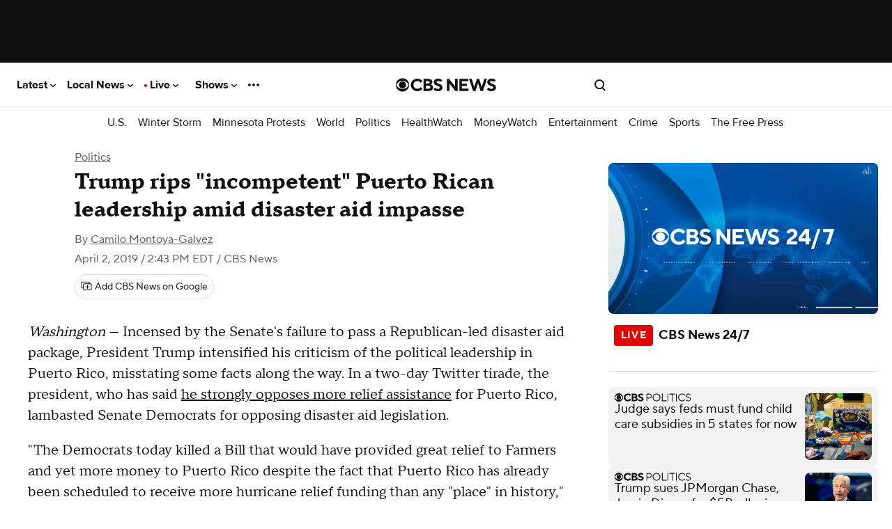

--- FILE ---
content_type: application/javascript
request_url: https://www.cbsnews.com/fly/bundles/cbsnewscore/js-build/third-party/twitter-widgets.js?v=ad3a69a4fcce4b23d2a33e01828784d6
body_size: -287
content:
define([],function(){CBSNEWS.features.executeWithConsent(["twitter-widgets"],"social",function(){require(["https://platform.twitter.com/widgets.js#"])},this)});